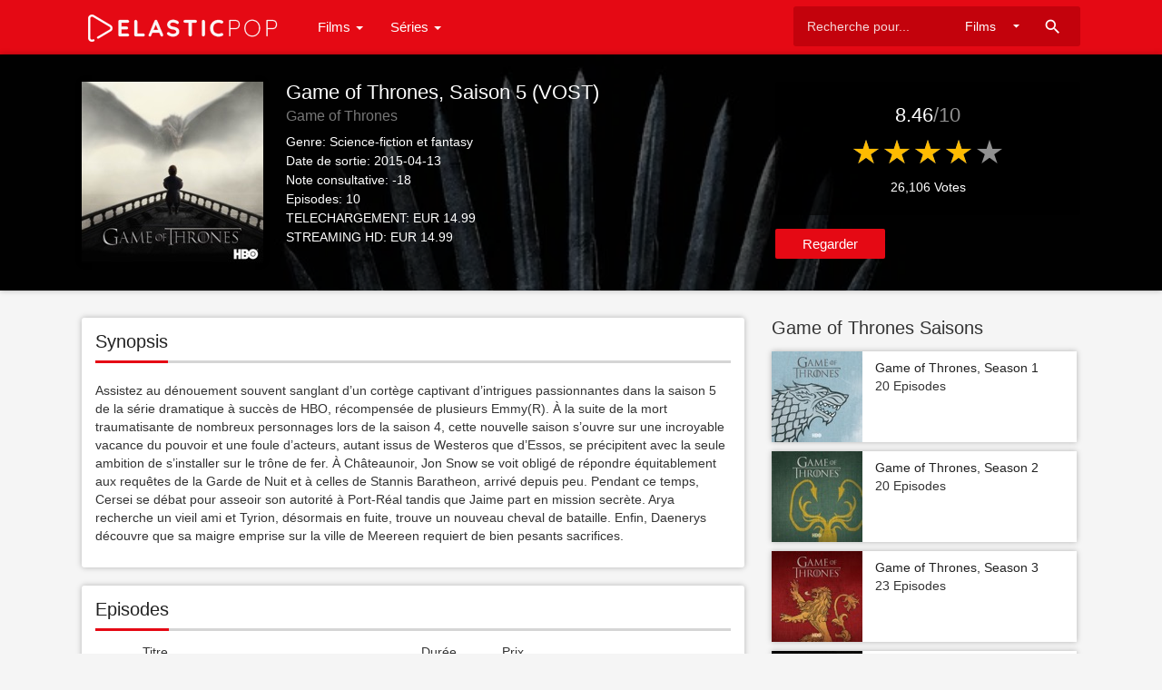

--- FILE ---
content_type: text/html; charset=UTF-8
request_url: https://elasticpop.com/tv/1006680938/game-of-thrones-saison-5-vost
body_size: 5070
content:
<!doctype html>
<html>
    <head>
		<meta charset="utf-8"/>
		<meta name="viewport" content="width=device-width">
		<title>Game of Thrones, Saison 5 (VOST) - Série - ElasticPop</title>
		<meta name="description" content="Assistez au dénouement souvent sanglant d’un cortège captivant d’intrigues passionnantes dans la saison 5 de la série dramatique à succès de HBO, récompensée de plusieur" />
		<meta name="keywords" content="Game of Thrones, Saison 5 (VOST), Films, movies, tv shows, serie, épisodes, itunes, streaming, vod, téléchargement" />
		<meta property="og:site_name" content="ElasticPop"/>
		<meta property="og:type" content="article"/>
		<meta property="og:title" content="Game of Thrones, Saison 5 (VOST) - Série - ElasticPop"/>
		<meta property="og:description" content="Assistez au dénouement souvent sanglant d’un cortège captivant d’intrigues passionnantes dans la saison 5 de la série dramatique à succès de HBO, récompensée de plusieur"/>
		<meta property="og:image" content="https://is1-ssl.mzstatic.com/image/thumb/Video115/v4/2b/ae/92/2bae92df-29d0-62c7-23c0-35651390e83c/pr_source.jpg/200x200bb.jpg">
		<!-- CSS and Scripts -->
		<link href="https://elasticpop.com/material/css/bootstrap.min.css" rel="stylesheet">	  
<link href="https://elasticpop.com/material/css/bootstrap-material-design.css" rel="stylesheet">
<link href="https://elasticpop.com/material/css/ripples.css" rel="stylesheet">
<link href="https://elasticpop.com/material/css/jquery.dropdown.css" rel="stylesheet">
<link href="https://elasticpop.com/style.css" rel="stylesheet" type="text/css">
<link href="https://elasticpop.com/favicon.ico" rel="shortcut icon" type="image/x-icon">
<link rel="stylesheet" href="http://fonts.googleapis.com/css?family=Roboto:300,400,500" type="text/css">
<link href="https://fonts.googleapis.com/icon?family=Material+Icons" rel="stylesheet">
<script src="https://ajax.googleapis.com/ajax/libs/jquery/1.12.4/jquery.min.js"></script>		<!-- Global site tag (gtag.js) - Google Analytics -->
<script async src="https://www.googletagmanager.com/gtag/js?id=UA-157138413-1"></script>
<script>
  window.dataLayer = window.dataLayer || [];
  function gtag(){dataLayer.push(arguments);}
  gtag('js', new Date());

  gtag('config', 'UA-157138413-1');
</script>
<script data-ad-client="ca-pub-8110238398701286" async src="https://pagead2.googlesyndication.com/pagead/js/adsbygoogle.js"></script>	  
    </head>
<body>
<div class="navbar navbar-default" role="navigation">
	<div class="container">
		<div class="navbar-header">
			<button type="button" class="navbar-toggle" data-toggle="collapse" data-target=".navbar-collapse">
				<span class="sr-only">Toggle navigation</span>
				<span class="icon-bar"></span>
				<span class="icon-bar"></span>
				<span class="icon-bar"></span>
			</button>
			<div class="navbar-brand">
			<a href="https://elasticpop.com"><img src="https://elasticpop.com/images/logo.png" alt="ElasticPop" border="0"></a>
			</div>
		</div>
		<div class="navbar-collapse collapse navbar-responsive-collapse">
		<ul class="nav navbar-nav">
		<li class="dropdown">
		<a href="#" data-target="#" class="dropdown-toggle" data-toggle="dropdown">Films <b class="caret"></b></a>
		<ul class="dropdown-menu" style="min-width: 160px;">
			<div class="drop-row">
			<li><a href="https://elasticpop.com/top-movies">Top Films à télécharger</a></li>	
			<li><a href="https://elasticpop.com/top-movie-rentals">Top Films Streaming</a></li>	
            <li><a href="https://www.sortiesdvd.com" title="Sorties de DVD et Blu-Ray">Sorties DVD</a></li>	
			</div>
		</ul>
        </li>
		
		<li class="dropdown">
		<a href="#" data-target="#" class="dropdown-toggle" data-toggle="dropdown">Séries <b class="caret"></b></a>
		<ul class="dropdown-menu" style="min-width: 160px;">
			<div class="drop-row">
			<li><a href="https://elasticpop.com/top-tv-seasons">Top Séries</a></li>		
			<li><a href="https://elasticpop.com/top-tv-episodes">Top Episodes</a></li>	
			</div>
		</ul>
        </li>		
		
		</ul>
<form action="https://elasticpop.com/search_main.php" class="navbar-form navbar-right">

    <input type="text" placeholder="Recherche pour..." name="q" class="form-control input-sm" value=""  />
	<input type="hidden" name="change" value="1">
	<select name="entity" class="form-control input-sm">
      <option value="movies">Films</option>
	  <option value="tvseries">Série</option>
    </select>
    <button type="submit" class="searchbut"><i class="material-icons">search</i></button>
	
  </form>


		</div>
		<!--/.nav-collapse -->
	</div>
</div><div class="headpage" style="background-image:url(https://image.tmdb.org/t/p/w780/zZqpAXxVSBtxV9qPBcscfXBcL2w.jpg);">
<div class="headpageoverlay">
<div class="container">
		<div class="headpageimage">
		<img data-src="https://is1-ssl.mzstatic.com/image/thumb/Video115/v4/2b/ae/92/2bae92df-29d0-62c7-23c0-35651390e83c/pr_source.jpg/200x200bb.jpg" src="https://elasticpop.com/images/loading.svg" alt="Game of Thrones, Saison 5 (VOST)" height="200px" width="200px">
		</div>
		<div class="headpageinfo">
		<h1 class="product-title">Game of Thrones, Saison 5 (VOST)</h1>
		<h2 class="product-stock">Game of Thrones</h2>
		<ul style="list-style:none;padding: 0px;">
		<li><b>Genre:</b> Science-fiction et fantasy</li>
		<li><b>Date de sortie:</b> 2015-04-13</li>
				<li><b>Note consultative:</b> -18</li>
						<li><b>Episodes:</b> 10</li>
						<li><b>TELECHARGEMENT:</b> EUR 14.99						<li><b>STREAMING HD:</b> EUR 14.99				</ul>
		</div>
		<div class="headpageright">
	    		<div class="product-rating">
		<div class="score"><span>8.46</span><span class="muted">/10</span></div>
		<div class="bigstarbox">
        <span class="bigstars">8.46</span>
		</div>
		<div class="scorecount"><span> 26,106 Votes</span></div>
		</div>
				<div class="postactions">
<a href="https://geo.itunes.apple.com/fr/tv-season/game-of-thrones-saison-5-vost/id1006680938?uo=4&at=1l3v7xC&app=itunes" target="_blank" class="btn btn-raised btn-warning" rel="nofollow">Regarder </a>
												<div class="sharebox">
<div class="addthis_toolbox addthis_default_style addthis_32x32_style">
<a class="addthis_button_preferred_1"></a>
<a class="addthis_button_preferred_2"></a>
<a class="addthis_button_preferred_3"></a>
<a class="addthis_button_compact"></a>
</div>
</div>
</div>
        </div>
</div>
</div>
</div>
<div class="container">
<div class="col-md-8" style="margin-top: 30px;padding-left:0px;">
<div class="postmain">
<div class="postmaintitle" style="margin-bottom:0px;">
<h3>Synopsis</h3>
</div>
<div class="postmaindescr">
<p>
Assistez au dénouement souvent sanglant d’un cortège captivant d’intrigues passionnantes dans la saison 5 de la série dramatique à succès de HBO, récompensée de plusieurs Emmy(R). À la suite de la mort traumatisante de nombreux personnages lors de la saison 4, cette nouvelle saison s’ouvre sur une incroyable vacance du pouvoir et une foule d’acteurs, autant issus de Westeros que d’Essos, se précipitent avec la seule ambition de s’installer sur le trône de fer. À Châteaunoir, Jon Snow se voit obligé de répondre équitablement aux requêtes de la Garde de Nuit et à celles de Stannis Baratheon, arrivé depuis peu. Pendant ce temps, Cersei se débat pour asseoir son autorité à Port-Réal tandis que Jaime part en mission secrète. Arya recherche un vieil ami et Tyrion, désormais en fuite, trouve un nouveau cheval de bataille. Enfin, Daenerys découvre que sa maigre emprise sur la ville de Meereen requiert de bien pesants sacrifices.</p>
</div>
</div>
<!-- end .postmain -->

<div class="postmain">
<div class="postmaintitle" style="margin-bottom:5px;">
<h3>Episodes</h3>
</div>
<div class="table-responsive">
<table class="table table-hover">
    <thead>
      <tr>
		<th></th>
        <th>Titre</th>
        <th>Durée</th>
        <th>Prix</th>
		<th></th>
      </tr>
    </thead>
    <tbody>  
<tr>
	<td>1</td>
	<td>Les guerres à venir</td>
	<td>52:09</td>
	<td>EUR 2.99</td>
<td>
<a style="margin: 0px 0px;float: right;text-transform: none;" class="btn btn-raised btn-warning btn-sm" href="https://geo.itunes.apple.com/fr/tv-season/les-guerres-%C3%A0-venir/id1006680938?i=1008784980&uo=4&at=1l3v7xC&app=itunes" target="_blank" rel="nofollow">Regarder </a>
</td>
</tr>
<tr>
	<td>2</td>
	<td>La Demeure du Noir et du Blanc</td>
	<td>55:32</td>
	<td>EUR 2.99</td>
<td>
<a style="margin: 0px 0px;float: right;text-transform: none;" class="btn btn-raised btn-warning btn-sm" href="https://geo.itunes.apple.com/fr/tv-season/la-demeure-du-noir-et-du-blanc/id1006680938?i=1008706616&uo=4&at=1l3v7xC&app=itunes" target="_blank" rel="nofollow">Regarder </a>
</td>
</tr>
<tr>
	<td>3</td>
	<td>Le Grand Moineau</td>
	<td>59:54</td>
	<td>EUR 2.99</td>
<td>
<a style="margin: 0px 0px;float: right;text-transform: none;" class="btn btn-raised btn-warning btn-sm" href="https://geo.itunes.apple.com/fr/tv-season/le-grand-moineau/id1006680938?i=1008727957&uo=4&at=1l3v7xC&app=itunes" target="_blank" rel="nofollow">Regarder </a>
</td>
</tr>
<tr>
	<td>4</td>
	<td>Les fils de la harpie</td>
	<td>50:23</td>
	<td>EUR 2.99</td>
<td>
<a style="margin: 0px 0px;float: right;text-transform: none;" class="btn btn-raised btn-warning btn-sm" href="https://geo.itunes.apple.com/fr/tv-season/les-fils-de-la-harpie/id1006680938?i=1008991166&uo=4&at=1l3v7xC&app=itunes" target="_blank" rel="nofollow">Regarder </a>
</td>
</tr>
<tr>
	<td>5</td>
	<td>Tue l’enfant</td>
	<td>56:40</td>
	<td>EUR 2.99</td>
<td>
<a style="margin: 0px 0px;float: right;text-transform: none;" class="btn btn-raised btn-warning btn-sm" href="https://geo.itunes.apple.com/fr/tv-season/tue-lenfant/id1006680938?i=1008954287&uo=4&at=1l3v7xC&app=itunes" target="_blank" rel="nofollow">Regarder </a>
</td>
</tr>
<tr>
	<td>6</td>
	<td>Insoumis, invaincus, intacts</td>
	<td>53:40</td>
	<td>EUR 2.99</td>
<td>
<a style="margin: 0px 0px;float: right;text-transform: none;" class="btn btn-raised btn-warning btn-sm" href="https://geo.itunes.apple.com/fr/tv-season/insoumis-invaincus-intacts/id1006680938?i=1009036904&uo=4&at=1l3v7xC&app=itunes" target="_blank" rel="nofollow">Regarder </a>
</td>
</tr>
<tr>
	<td>7</td>
	<td>Le cadeau</td>
	<td>58:50</td>
	<td>EUR 2.99</td>
<td>
<a style="margin: 0px 0px;float: right;text-transform: none;" class="btn btn-raised btn-warning btn-sm" href="https://geo.itunes.apple.com/fr/tv-season/le-cadeau/id1006680938?i=1009068172&uo=4&at=1l3v7xC&app=itunes" target="_blank" rel="nofollow">Regarder </a>
</td>
</tr>
<tr>
	<td>8</td>
	<td>Durlieu</td>
	<td> 1:00:01</td>
	<td>EUR 2.99</td>
<td>
<a style="margin: 0px 0px;float: right;text-transform: none;" class="btn btn-raised btn-warning btn-sm" href="https://geo.itunes.apple.com/fr/tv-season/durlieu/id1006680938?i=1008794317&uo=4&at=1l3v7xC&app=itunes" target="_blank" rel="nofollow">Regarder </a>
</td>
</tr>
<tr>
	<td>9</td>
	<td>La danse des dragons</td>
	<td>52:21</td>
	<td>EUR 2.99</td>
<td>
<a style="margin: 0px 0px;float: right;text-transform: none;" class="btn btn-raised btn-warning btn-sm" href="https://geo.itunes.apple.com/fr/tv-season/la-danse-des-dragons/id1006680938?i=1008882938&uo=4&at=1l3v7xC&app=itunes" target="_blank" rel="nofollow">Regarder </a>
</td>
</tr>
<tr>
	<td>10</td>
	<td>La miséricorde de la mère</td>
	<td> 1:00:13</td>
	<td>EUR 2.99</td>
<td>
<a style="margin: 0px 0px;float: right;text-transform: none;" class="btn btn-raised btn-warning btn-sm" href="https://geo.itunes.apple.com/fr/tv-season/la-mis%C3%A9ricorde-de-la-m%C3%A8re/id1006680938?i=1008851792&uo=4&at=1l3v7xC&app=itunes" target="_blank" rel="nofollow">Regarder </a>
</td>
</tr>
</tbody>
</table> 
</div>
</div>
<!-- end .postmain -->


<div class="postmain">
<div class="postmaintitle">
<h3>Trailer, Bande annonce</h3>
</div>
<!-- 16:9 aspect ratio -->
<div class="embed-responsive embed-responsive-16by9">
<iframe src="https://www.youtube.com/embed/?rel=0&modestbranding=1&showinfo=0" frameborder="0" allowfullscreen width="570" height="315" ></iframe>	
</div>
</div>
<!-- end .postmain -->




<!-- end .postmain -->
</div>
<!-- .post-sidebar -->
<div class="col-md-4" style="padding-right:0px;">
<div class="post-sidebar tv">
<div class="post-sidebar-box">
<h3>Game of Thrones Saisons</h3>
<ul class="side-itemlist">
<li class="side-item"><div class="side-thumb"><a href="https://elasticpop.com/tv/482730236/game-of-thrones-season-1"><img data-src="https://is1-ssl.mzstatic.com/image/thumb/Video124/v4/eb/0c/21/eb0c2168-933a-0612-e80d-c5a78690f92f/pr_source.lsr/100x100bb.jpg" src="https://elasticpop.com/images/loading.svg" ></a></div>
	<div class="info"><h3><a href="https://elasticpop.com/tv/482730236/game-of-thrones-season-1">Game of Thrones, Season 1</a></h3>
		<h4>20 Episodes</h4>
		</div>
	</li><li class="side-item"><div class="side-thumb"><a href="https://elasticpop.com/tv/526846194/game-of-thrones-season-2"><img data-src="https://is1-ssl.mzstatic.com/image/thumb/Video124/v4/be/6c/d2/be6cd224-a4f3-2895-d485-4fbf4f8ade28/pr_source.lsr/100x100bb.jpg" src="https://elasticpop.com/images/loading.svg" ></a></div>
	<div class="info"><h3><a href="https://elasticpop.com/tv/526846194/game-of-thrones-season-2">Game of Thrones, Season 2</a></h3>
		<h4>20 Episodes</h4>
		</div>
	</li><li class="side-item"><div class="side-thumb"><a href="https://elasticpop.com/tv/618185749/game-of-thrones-season-3"><img data-src="https://is1-ssl.mzstatic.com/image/thumb/Video114/v4/d0/e9/02/d0e902ef-f62c-39ae-46e0-b00892b24a93/pr_source.lsr/100x100bb.jpg" src="https://elasticpop.com/images/loading.svg" ></a></div>
	<div class="info"><h3><a href="https://elasticpop.com/tv/618185749/game-of-thrones-season-3">Game of Thrones, Season 3</a></h3>
		<h4>23 Episodes</h4>
		</div>
	</li><li class="side-item"><div class="side-thumb"><a href="https://elasticpop.com/tv/883783479/game-of-thrones-season-4"><img data-src="https://is1-ssl.mzstatic.com/image/thumb/Video114/v4/8f/a9/df/8fa9dfc0-89d2-b64c-115b-853c4f20108b/pr_source.lsr/100x100bb.jpg" src="https://elasticpop.com/images/loading.svg" ></a></div>
	<div class="info"><h3><a href="https://elasticpop.com/tv/883783479/game-of-thrones-season-4">Game of Thrones, Season 4</a></h3>
		<h4>23 Episodes</h4>
		</div>
	</li><li class="side-item"><div class="side-thumb"><a href="https://elasticpop.com/tv/998745877/game-of-thrones-season-5"><img data-src="https://is1-ssl.mzstatic.com/image/thumb/Video114/v4/d0/8c/73/d08c73eb-2ec8-ddf2-9fbf-578b1ac00a39/pr_source.lsr/100x100bb.jpg" src="https://elasticpop.com/images/loading.svg" ></a></div>
	<div class="info"><h3><a href="https://elasticpop.com/tv/998745877/game-of-thrones-season-5">Game of Thrones, Season 5</a></h3>
		<h4>20 Episodes</h4>
		</div>
	</li><li class="side-item"><div class="side-thumb"><a href="https://elasticpop.com/tv/1091363548/game-of-thrones-season-6"><img data-src="https://is1-ssl.mzstatic.com/image/thumb/Video114/v4/e5/2f/38/e52f38be-5595-6231-e43e-e80e3b787ef0/pr_source.lsr/100x100bb.jpg" src="https://elasticpop.com/images/loading.svg" ></a></div>
	<div class="info"><h3><a href="https://elasticpop.com/tv/1091363548/game-of-thrones-season-6">Game of Thrones, Season 6</a></h3>
		<h4>20 Episodes</h4>
		</div>
	</li><li class="side-item"><div class="side-thumb"><a href="https://elasticpop.com/tv/1240985386/game-of-thrones-season-7"><img data-src="https://is1-ssl.mzstatic.com/image/thumb/Video114/v4/14/39/1b/14391bef-6457-6579-b35f-812bf5952598/pr_source.lsr/100x100bb.jpg" src="https://elasticpop.com/images/loading.svg" ></a></div>
	<div class="info"><h3><a href="https://elasticpop.com/tv/1240985386/game-of-thrones-season-7">Game of Thrones, Season 7</a></h3>
		<h4>17 Episodes</h4>
		</div>
	</li><li class="side-item"><div class="side-thumb"><a href="https://elasticpop.com/tv/1457373632/game-of-thrones-season-8"><img data-src="https://is1-ssl.mzstatic.com/image/thumb/Video114/v4/21/44/a6/2144a68a-59f4-226f-66b8-d010adffb4c9/pr_source.lsr/100x100bb.jpg" src="https://elasticpop.com/images/loading.svg" ></a></div>
	<div class="info"><h3><a href="https://elasticpop.com/tv/1457373632/game-of-thrones-season-8">Game of Thrones, Season 8</a></h3>
		<h4>11 Episodes</h4>
		</div>
	</li><li class="side-item"><div class="side-thumb"><a href="https://elasticpop.com/tv/1458816208/game-of-thrones-the-complete-series"><img data-src="https://is1-ssl.mzstatic.com/image/thumb/Video114/v4/81/99/c6/8199c6af-20d7-8fb1-e1b2-2613c4009622/pr_source.lsr/100x100bb.jpg" src="https://elasticpop.com/images/loading.svg" ></a></div>
	<div class="info"><h3><a href="https://elasticpop.com/tv/1458816208/game-of-thrones-the-complete-series">Game of Thrones, The Complete Series</a></h3>
		<h4>140 Episodes</h4>
		</div>
	</li></ul>

</div>

</div>
</div>
<!-- end .post-sidebar -->
</div>
<script language="JavaScript" type="text/javascript" src="https://elasticpop.com/js/bigstar-rating.js"></script>
<script type="text/javascript" language="JavaScript">
jQuery(function() {
           jQuery('span.bigstars').bigstars();
      });
</script>
<script language="JavaScript" type="text/javascript" src="https://elasticpop.com/js/star-rating.js"></script>
<script type="text/javascript" language="JavaScript">
      jQuery(function() {
           jQuery('span.stars').stars();
      });
</script>
<script src="https://elasticpop.com/js/imglazyload.js"></script>
<script>
			//lazy loading
			$('.container img').imgLazyLoad({
				// jquery selector or JS object
				container: window,
				// jQuery animations: fadeIn, show, slideDown
				effect: 'fadeIn',
				// animation speed
				speed: 600,
				// animation delay
				delay: 400,
				// callback function
				callback: function(){}
			});
</script>
<script>
$(document).ready(function(){

	// hide #back-top first
	$("#back-top").hide();
	
	// fade in #back-top
	$(function () {
		$(window).scroll(function () {
			if ($(this).scrollTop() > 200) {
				$('#back-top').fadeIn();
			} else {
				$('#back-top').fadeOut();
			}
		});

		// scroll body to 0px on click
		$('#back-top a').click(function () {
			$('body,html').animate({
				scrollTop: 0
			}, 800);
			return false;
		});
	});

});
</script>
<p id="back-top"><a href="#top"><i class="material-icons">keyboard_arrow_up</i></a></p>
<script src="https://elasticpop.com/material/js/bootstrap.min.js"></script>
<script src="https://elasticpop.com/material/js/ripples.min.js"></script>
<script src="https://elasticpop.com/material/js/material.min.js"></script>
<script>
$.material.init();
</script>
<script src="https://elasticpop.com/material/js/jquery.dropdown.js"></script>
<script>
  $(".navbar-form select").dropdown();
  $(".genre-filter select").dropdown();
</script>
<script>
$(document).ready(function(){
    $('[data-toggle="tooltip"]').tooltip();   
});
</script>
<footer>
<div class="footcontent">
<div class="pull-left">
Copyright &copy; 2026 <span>ElasticPop</span>.
</div>
<div class="pull-right">
<a href="https://elasticpop.com">Home</a><span class="footsep"></span><a href="https://elasticpop.com/privacy">Privacy Policy</a><span class="footsep"></span><a href="https://elasticpop.com/dmca">DMCA</a><span class="footsep"></span><a href="https://elasticpop.com/contact">Contact</a>
</div>
<div class="pull-left">
<p style="font-size: 10px;margin:20px  0px  0px  0px;">ElasticPop</p>
</div>
<div class="pull-left">
<p style="font-size: 10px;margin:5px  0px  5px  0px;">.</p>
<img src="https://elasticpop.com/images/tmdblogo.png" height="26">
</div>
</div>
</footer>
<!-- Global site tag (gtag.js) - Google Analytics -->
<script async src="https://www.googletagmanager.com/gtag/js?id=UA-341162-20"></script>
<script>
  window.dataLayer = window.dataLayer || [];
  function gtag(){dataLayer.push(arguments);}
  gtag('js', new Date());

  gtag('config', 'UA-341162-20');
</script><script type="text/javascript" src="//s7.addthis.com/js/300/addthis_widget.js#pubid=ra-503dcc0d04526aec"></script>
</body>
</html>

--- FILE ---
content_type: text/html; charset=utf-8
request_url: https://www.google.com/recaptcha/api2/aframe
body_size: 268
content:
<!DOCTYPE HTML><html><head><meta http-equiv="content-type" content="text/html; charset=UTF-8"></head><body><script nonce="eDiZFX1bOHNbLuVwrlUh3A">/** Anti-fraud and anti-abuse applications only. See google.com/recaptcha */ try{var clients={'sodar':'https://pagead2.googlesyndication.com/pagead/sodar?'};window.addEventListener("message",function(a){try{if(a.source===window.parent){var b=JSON.parse(a.data);var c=clients[b['id']];if(c){var d=document.createElement('img');d.src=c+b['params']+'&rc='+(localStorage.getItem("rc::a")?sessionStorage.getItem("rc::b"):"");window.document.body.appendChild(d);sessionStorage.setItem("rc::e",parseInt(sessionStorage.getItem("rc::e")||0)+1);localStorage.setItem("rc::h",'1768845729015');}}}catch(b){}});window.parent.postMessage("_grecaptcha_ready", "*");}catch(b){}</script></body></html>